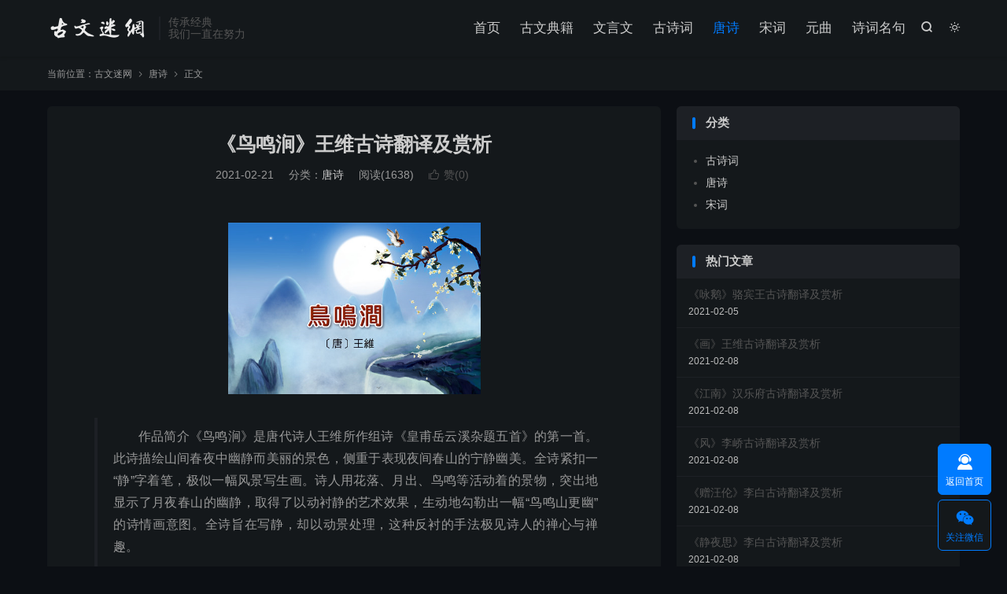

--- FILE ---
content_type: text/html; charset=UTF-8
request_url: https://www.guwenmi.com/ts/niaomingjian/
body_size: 11703
content:
<!DOCTYPE HTML>
<html lang="zh-CN"  class="darking" data-night="1">
<head>
<meta charset="UTF-8">
<meta http-equiv="X-UA-Compatible" content="IE=edge">
<meta name="viewport" content="width=device-width, initial-scale=1.0">
<meta name="apple-mobile-web-app-title" content="古文迷网">
<meta http-equiv="Cache-Control" content="no-siteapp">
<title>《鸟鸣涧》王维古诗翻译及赏析-古文迷网</title>
<meta name='robots' content='max-image-preview:large' />
<style>img:is([sizes="auto" i], [sizes^="auto," i]) { contain-intrinsic-size: 3000px 1500px }</style>
<style id='classic-theme-styles-inline-css' type='text/css'>
/*! This file is auto-generated */
.wp-block-button__link{color:#fff;background-color:#32373c;border-radius:9999px;box-shadow:none;text-decoration:none;padding:calc(.667em + 2px) calc(1.333em + 2px);font-size:1.125em}.wp-block-file__button{background:#32373c;color:#fff;text-decoration:none}
</style>
<style id='global-styles-inline-css' type='text/css'>
:root{--wp--preset--aspect-ratio--square: 1;--wp--preset--aspect-ratio--4-3: 4/3;--wp--preset--aspect-ratio--3-4: 3/4;--wp--preset--aspect-ratio--3-2: 3/2;--wp--preset--aspect-ratio--2-3: 2/3;--wp--preset--aspect-ratio--16-9: 16/9;--wp--preset--aspect-ratio--9-16: 9/16;--wp--preset--color--black: #000000;--wp--preset--color--cyan-bluish-gray: #abb8c3;--wp--preset--color--white: #ffffff;--wp--preset--color--pale-pink: #f78da7;--wp--preset--color--vivid-red: #cf2e2e;--wp--preset--color--luminous-vivid-orange: #ff6900;--wp--preset--color--luminous-vivid-amber: #fcb900;--wp--preset--color--light-green-cyan: #7bdcb5;--wp--preset--color--vivid-green-cyan: #00d084;--wp--preset--color--pale-cyan-blue: #8ed1fc;--wp--preset--color--vivid-cyan-blue: #0693e3;--wp--preset--color--vivid-purple: #9b51e0;--wp--preset--gradient--vivid-cyan-blue-to-vivid-purple: linear-gradient(135deg,rgba(6,147,227,1) 0%,rgb(155,81,224) 100%);--wp--preset--gradient--light-green-cyan-to-vivid-green-cyan: linear-gradient(135deg,rgb(122,220,180) 0%,rgb(0,208,130) 100%);--wp--preset--gradient--luminous-vivid-amber-to-luminous-vivid-orange: linear-gradient(135deg,rgba(252,185,0,1) 0%,rgba(255,105,0,1) 100%);--wp--preset--gradient--luminous-vivid-orange-to-vivid-red: linear-gradient(135deg,rgba(255,105,0,1) 0%,rgb(207,46,46) 100%);--wp--preset--gradient--very-light-gray-to-cyan-bluish-gray: linear-gradient(135deg,rgb(238,238,238) 0%,rgb(169,184,195) 100%);--wp--preset--gradient--cool-to-warm-spectrum: linear-gradient(135deg,rgb(74,234,220) 0%,rgb(151,120,209) 20%,rgb(207,42,186) 40%,rgb(238,44,130) 60%,rgb(251,105,98) 80%,rgb(254,248,76) 100%);--wp--preset--gradient--blush-light-purple: linear-gradient(135deg,rgb(255,206,236) 0%,rgb(152,150,240) 100%);--wp--preset--gradient--blush-bordeaux: linear-gradient(135deg,rgb(254,205,165) 0%,rgb(254,45,45) 50%,rgb(107,0,62) 100%);--wp--preset--gradient--luminous-dusk: linear-gradient(135deg,rgb(255,203,112) 0%,rgb(199,81,192) 50%,rgb(65,88,208) 100%);--wp--preset--gradient--pale-ocean: linear-gradient(135deg,rgb(255,245,203) 0%,rgb(182,227,212) 50%,rgb(51,167,181) 100%);--wp--preset--gradient--electric-grass: linear-gradient(135deg,rgb(202,248,128) 0%,rgb(113,206,126) 100%);--wp--preset--gradient--midnight: linear-gradient(135deg,rgb(2,3,129) 0%,rgb(40,116,252) 100%);--wp--preset--font-size--small: 13px;--wp--preset--font-size--medium: 20px;--wp--preset--font-size--large: 36px;--wp--preset--font-size--x-large: 42px;--wp--preset--spacing--20: 0.44rem;--wp--preset--spacing--30: 0.67rem;--wp--preset--spacing--40: 1rem;--wp--preset--spacing--50: 1.5rem;--wp--preset--spacing--60: 2.25rem;--wp--preset--spacing--70: 3.38rem;--wp--preset--spacing--80: 5.06rem;--wp--preset--shadow--natural: 6px 6px 9px rgba(0, 0, 0, 0.2);--wp--preset--shadow--deep: 12px 12px 50px rgba(0, 0, 0, 0.4);--wp--preset--shadow--sharp: 6px 6px 0px rgba(0, 0, 0, 0.2);--wp--preset--shadow--outlined: 6px 6px 0px -3px rgba(255, 255, 255, 1), 6px 6px rgba(0, 0, 0, 1);--wp--preset--shadow--crisp: 6px 6px 0px rgba(0, 0, 0, 1);}:where(.is-layout-flex){gap: 0.5em;}:where(.is-layout-grid){gap: 0.5em;}body .is-layout-flex{display: flex;}.is-layout-flex{flex-wrap: wrap;align-items: center;}.is-layout-flex > :is(*, div){margin: 0;}body .is-layout-grid{display: grid;}.is-layout-grid > :is(*, div){margin: 0;}:where(.wp-block-columns.is-layout-flex){gap: 2em;}:where(.wp-block-columns.is-layout-grid){gap: 2em;}:where(.wp-block-post-template.is-layout-flex){gap: 1.25em;}:where(.wp-block-post-template.is-layout-grid){gap: 1.25em;}.has-black-color{color: var(--wp--preset--color--black) !important;}.has-cyan-bluish-gray-color{color: var(--wp--preset--color--cyan-bluish-gray) !important;}.has-white-color{color: var(--wp--preset--color--white) !important;}.has-pale-pink-color{color: var(--wp--preset--color--pale-pink) !important;}.has-vivid-red-color{color: var(--wp--preset--color--vivid-red) !important;}.has-luminous-vivid-orange-color{color: var(--wp--preset--color--luminous-vivid-orange) !important;}.has-luminous-vivid-amber-color{color: var(--wp--preset--color--luminous-vivid-amber) !important;}.has-light-green-cyan-color{color: var(--wp--preset--color--light-green-cyan) !important;}.has-vivid-green-cyan-color{color: var(--wp--preset--color--vivid-green-cyan) !important;}.has-pale-cyan-blue-color{color: var(--wp--preset--color--pale-cyan-blue) !important;}.has-vivid-cyan-blue-color{color: var(--wp--preset--color--vivid-cyan-blue) !important;}.has-vivid-purple-color{color: var(--wp--preset--color--vivid-purple) !important;}.has-black-background-color{background-color: var(--wp--preset--color--black) !important;}.has-cyan-bluish-gray-background-color{background-color: var(--wp--preset--color--cyan-bluish-gray) !important;}.has-white-background-color{background-color: var(--wp--preset--color--white) !important;}.has-pale-pink-background-color{background-color: var(--wp--preset--color--pale-pink) !important;}.has-vivid-red-background-color{background-color: var(--wp--preset--color--vivid-red) !important;}.has-luminous-vivid-orange-background-color{background-color: var(--wp--preset--color--luminous-vivid-orange) !important;}.has-luminous-vivid-amber-background-color{background-color: var(--wp--preset--color--luminous-vivid-amber) !important;}.has-light-green-cyan-background-color{background-color: var(--wp--preset--color--light-green-cyan) !important;}.has-vivid-green-cyan-background-color{background-color: var(--wp--preset--color--vivid-green-cyan) !important;}.has-pale-cyan-blue-background-color{background-color: var(--wp--preset--color--pale-cyan-blue) !important;}.has-vivid-cyan-blue-background-color{background-color: var(--wp--preset--color--vivid-cyan-blue) !important;}.has-vivid-purple-background-color{background-color: var(--wp--preset--color--vivid-purple) !important;}.has-black-border-color{border-color: var(--wp--preset--color--black) !important;}.has-cyan-bluish-gray-border-color{border-color: var(--wp--preset--color--cyan-bluish-gray) !important;}.has-white-border-color{border-color: var(--wp--preset--color--white) !important;}.has-pale-pink-border-color{border-color: var(--wp--preset--color--pale-pink) !important;}.has-vivid-red-border-color{border-color: var(--wp--preset--color--vivid-red) !important;}.has-luminous-vivid-orange-border-color{border-color: var(--wp--preset--color--luminous-vivid-orange) !important;}.has-luminous-vivid-amber-border-color{border-color: var(--wp--preset--color--luminous-vivid-amber) !important;}.has-light-green-cyan-border-color{border-color: var(--wp--preset--color--light-green-cyan) !important;}.has-vivid-green-cyan-border-color{border-color: var(--wp--preset--color--vivid-green-cyan) !important;}.has-pale-cyan-blue-border-color{border-color: var(--wp--preset--color--pale-cyan-blue) !important;}.has-vivid-cyan-blue-border-color{border-color: var(--wp--preset--color--vivid-cyan-blue) !important;}.has-vivid-purple-border-color{border-color: var(--wp--preset--color--vivid-purple) !important;}.has-vivid-cyan-blue-to-vivid-purple-gradient-background{background: var(--wp--preset--gradient--vivid-cyan-blue-to-vivid-purple) !important;}.has-light-green-cyan-to-vivid-green-cyan-gradient-background{background: var(--wp--preset--gradient--light-green-cyan-to-vivid-green-cyan) !important;}.has-luminous-vivid-amber-to-luminous-vivid-orange-gradient-background{background: var(--wp--preset--gradient--luminous-vivid-amber-to-luminous-vivid-orange) !important;}.has-luminous-vivid-orange-to-vivid-red-gradient-background{background: var(--wp--preset--gradient--luminous-vivid-orange-to-vivid-red) !important;}.has-very-light-gray-to-cyan-bluish-gray-gradient-background{background: var(--wp--preset--gradient--very-light-gray-to-cyan-bluish-gray) !important;}.has-cool-to-warm-spectrum-gradient-background{background: var(--wp--preset--gradient--cool-to-warm-spectrum) !important;}.has-blush-light-purple-gradient-background{background: var(--wp--preset--gradient--blush-light-purple) !important;}.has-blush-bordeaux-gradient-background{background: var(--wp--preset--gradient--blush-bordeaux) !important;}.has-luminous-dusk-gradient-background{background: var(--wp--preset--gradient--luminous-dusk) !important;}.has-pale-ocean-gradient-background{background: var(--wp--preset--gradient--pale-ocean) !important;}.has-electric-grass-gradient-background{background: var(--wp--preset--gradient--electric-grass) !important;}.has-midnight-gradient-background{background: var(--wp--preset--gradient--midnight) !important;}.has-small-font-size{font-size: var(--wp--preset--font-size--small) !important;}.has-medium-font-size{font-size: var(--wp--preset--font-size--medium) !important;}.has-large-font-size{font-size: var(--wp--preset--font-size--large) !important;}.has-x-large-font-size{font-size: var(--wp--preset--font-size--x-large) !important;}
:where(.wp-block-post-template.is-layout-flex){gap: 1.25em;}:where(.wp-block-post-template.is-layout-grid){gap: 1.25em;}
:where(.wp-block-columns.is-layout-flex){gap: 2em;}:where(.wp-block-columns.is-layout-grid){gap: 2em;}
:root :where(.wp-block-pullquote){font-size: 1.5em;line-height: 1.6;}
</style>
<!-- <link rel='stylesheet' id='style-css' href='https://www.guwenmi.com/wp-content/themes/dux/style.css?ver=9.4' type='text/css' media='all' /> -->
<link rel="stylesheet" type="text/css" href="//www.guwenmi.com/wp-content/cache/wpfc-minified/dupdr72d/652o9.css" media="all"/>
<script src='//www.guwenmi.com/wp-content/cache/wpfc-minified/dqkeicjd/652o9.js' type="text/javascript"></script>
<!-- <script type="text/javascript" src="https://www.guwenmi.com/wp-content/themes/dux/assets/js/libs/jquery.min.js?ver=9.4" id="jquery-js"></script> -->
<link rel="https://api.w.org/" href="https://www.guwenmi.com/wp-json/" /><link rel="alternate" title="JSON" type="application/json" href="https://www.guwenmi.com/wp-json/wp/v2/posts/280" /><link rel="canonical" href="https://www.guwenmi.com/ts/niaomingjian/" />
<link rel="alternate" title="oEmbed (JSON)" type="application/json+oembed" href="https://www.guwenmi.com/wp-json/oembed/1.0/embed?url=https%3A%2F%2Fwww.guwenmi.com%2Fts%2Fniaomingjian%2F" />
<link rel="alternate" title="oEmbed (XML)" type="text/xml+oembed" href="https://www.guwenmi.com/wp-json/oembed/1.0/embed?url=https%3A%2F%2Fwww.guwenmi.com%2Fts%2Fniaomingjian%2F&#038;format=xml" />
<meta name="keywords" content="鸟鸣涧,王维,古诗,翻译,赏析">
<meta name="description" content="作品简介《鸟鸣涧》是唐代诗人王维所作组诗《皇甫岳云溪杂题五首》的第一首。此诗描绘山间春夜中幽静而美丽的景色，侧重于表现夜间春山的宁静幽美。全诗紧扣一“静”字着笔，极似一幅风景写生画。诗人用花落、月出、鸟鸣等活动着的景物，突出地显示了月夜春山的幽静，取得了以动衬静的艺术效果，生动地勾勒出一幅“鸟鸣山更幽”的诗情画意图。全">
<meta property="og:type" content="acticle">
<meta property="og:site_name" content="古文迷网">
<meta property="og:title" content="《鸟鸣涧》王维古诗翻译及赏析">
<meta property="og:description" content="作品简介《鸟鸣涧》是唐代诗人王维所作组诗《皇甫岳云溪杂题五首》的第一首。此诗描绘山间春夜中幽静而美丽的景色，侧重于表现夜间春山的宁静幽美。全诗紧扣一“静”字着笔，极似一幅风景写生画。诗人用花落、月出、鸟鸣等活动着的景物，突出地显示了月夜春山...">
<meta property="og:url" content="https://www.guwenmi.com/ts/niaomingjian/">
<meta property="og:image" content="https://www.guwenmi.com/wp-content/uploads/2021/02/1-46.jpg">
<meta property="twitter:card" content="summary_large_image">
<meta property="twitter:title" content="《鸟鸣涧》王维古诗翻译及赏析">
<meta property="twitter:description" content="作品简介《鸟鸣涧》是唐代诗人王维所作组诗《皇甫岳云溪杂题五首》的第一首。此诗描绘山间春夜中幽静而美丽的景色，侧重于表现夜间春山的宁静幽美。全诗紧扣一“静”字着笔，极似一幅风景写生画。诗人用花落、月出、鸟鸣等活动着的景物，突出地显示了月夜春山...">
<meta property="twitter:url" content="https://www.guwenmi.com/ts/niaomingjian/">
<meta property="twitter:image" content="https://www.guwenmi.com/wp-content/uploads/2021/02/1-46.jpg">
<style>.container{max-width:1200px}#focusslide{height:220px}@media (max-width: 600px) {#focusslide{height:150px}}</style><link rel="shortcut icon" href="https://www.guwenmi.com/favicon.ico">
</head>
<body class="wp-singular post-template-default single single-post postid-280 single-format-standard wp-theme-dux home m-excerpt-cat m-excerpt-desc topbar-off p_indent comment-open site-layout-2 text-justify-on m-sidebar m-catplist-on m-user-on dark-on">
<header class="header">
<div class="container">
<div class="logo"><a href="https://www.guwenmi.com" title="古文迷网-传承经典古文名篇、古诗词、文言文、古文名句"><img src="https://www.guwenmi.com/staticflies/logo.png" alt="古文迷网-传承经典古文名篇、古诗词、文言文、古文名句"><img class="-dark" src="https://www.guwenmi.com/staticflies/logo1.png" alt="古文迷网-传承经典古文名篇、古诗词、文言文、古文名句">古文迷网</a></div>		<div class="brand">传承经典<br>我们一直在努力</div>					<div class="sitedark" etap="darking"><i class="tbfa">&#xe6a0;</i><i class="tbfa">&#xe635;</i></div>
<div class="navto-search search-show"><i class="tbfa">&#xe611;</i></div>
<ul class="site-nav site-navbar">
<li><a href="https://www.guwenmi.com/">首页</a></li>
<li><a href="https://www.guwenmi.com/gw/">古文典籍</a></li>
<li><a href="https://www.guwenmi.com/wyw/">文言文</a></li>
<li><a href="https://www.guwenmi.com/gsc/">古诗词</a></li>
<li class="current-post-ancestor current-menu-parent"><a href="https://www.guwenmi.com/ts/">唐诗</a></li>
<li><a href="https://www.guwenmi.com/sc/">宋词</a></li>
<li><a href="https://www.guwenmi.com/qu/">元曲</a></li>
<li><a href="https://www.guwenmi.com/scj/">诗词名句</a></li>
</ul>
<a rel="nofollow" href="javascript:;" class="signin-loader m-icon-user"><i class="tbfa">&#xe641;</i></a>
</div>
</header>
<div class="m-icon-nav">
<i class="tbfa">&#xe612;</i>
<i class="tbfa">&#xe606;</i>
</div>
<div class="site-search">
<div class="container">
<form method="get" class="site-search-form" action="https://www.guwenmi.com/">
<input class="search-input" name="s" type="text" placeholder="输入关键字" value="" required="required">
<button class="search-btn" type="submit"><i class="tbfa">&#xe611;</i></button>
</form>	</div>
</div>
<div class="breadcrumbs">
<div class="container">当前位置：<a href="https://www.guwenmi.com">古文迷网</a> <small><i class="tbfa">&#xe87e;</i></small> <a href="https://www.guwenmi.com/ts/">唐诗</a> <small><i class="tbfa">&#xe87e;</i></small> 正文</div>
</div>
<section class="container">
<div class="content-wrap">
<div class="content">
<header class="article-header">
<h1 class="article-title"><a href="https://www.guwenmi.com/ts/niaomingjian/">《鸟鸣涧》王维古诗翻译及赏析</a></h1>
<div class="article-meta">
<span class="item">2021-02-21</span>												<span class="item">分类：<a href="https://www.guwenmi.com/ts/" rel="category tag">唐诗</a></span>
<span class="item post-views">阅读(1638)</span>																			<a href="javascript:;" etap="like" class="item item-like" data-pid="280"><i class="tbfa">&#xe64c;</i>赞(<span>0</span>)</a>																	<span class="item"></span>
</div>
</header>
<article class="article-content article-content-fold" style="max-height:900px">
<p><a href="https://www.guwenmi.com/wp-content/uploads/2021/02/1-46.jpg"><img fetchpriority="high" decoding="async" class="aligncenter wp-image-281" src="https://www.guwenmi.com/wp-content/uploads/2021/02/1-46.jpg" alt="" width="321" height="218" /></a></p>
<blockquote><p>作品简介《鸟鸣涧》是唐代诗人王维所作组诗《皇甫岳云溪杂题五首》的第一首。此诗描绘山间春夜中幽静而美丽的景色，侧重于表现夜间春山的宁静幽美。全诗紧扣一“静”字着笔，极似一幅风景写生画。诗人用花落、月出、鸟鸣等活动着的景物，突出地显示了月夜春山的幽静，取得了以动衬静的艺术效果，生动地勾勒出一幅“鸟鸣山更幽”的诗情画意图。全诗旨在写静，却以动景处理，这种反衬的手法极见诗人的禅心与禅趣。</p></blockquote>
<p><a href="https://www.guwenmi.com/wp-content/uploads/2021/02/2-47.jpg"><img decoding="async" class="aligncenter wp-image-282" src="https://www.guwenmi.com/wp-content/uploads/2021/02/2-47.jpg" alt="" width="760" height="241" /></a></p>
<h2>作品原文</h2>
<p>鸟鸣涧</p>
<p>【唐】 王维</p>
<p>人闲桂花落，夜静春山空。</p>
<p>月出惊山鸟，时鸣春涧中。</p>
<h2>作品注释</h2>
<p>⑴鸟鸣涧：鸟儿在山涧中鸣叫。</p>
<p>⑵人闲：指没有人事活动相扰。闲：安静、悠闲，含有人声寂静的意思。桂花：此指木樨，有春花、秋花等不同品种，这里写的是春天开花的一种。</p>
<p>⑶春山：春日的山。亦指春日山中。空：空寂、空空荡荡。空虚。这时形容山中寂静，无声，好像空无所有。</p>
<p>⑷月出：月亮升起。惊：惊动，扰乱。山鸟：山中的鸟。</p>
<p>⑸时鸣：偶尔（时而）啼叫。时：时而，偶尔。</p>
<h2>作品译文</h2>
<p>很少有人活动只有桂花无声地飘落，夜里一片静谧春日的山谷寂寂空空。</p>
<p>明月升起光辉照耀惊动了山中栖鸟，不时地高飞鸣叫在这春天的溪涧中。<br />
<a href="https://www.guwenmi.com/wp-content/uploads/2021/02/3-46.jpg"><img decoding="async" class="aligncenter wp-image-283" src="https://www.guwenmi.com/wp-content/uploads/2021/02/3-46.jpg" alt="" width="435" height="310" /></a></p>
<h2>创作背景</h2>
<p>王维的《鸟鸣涧》当作于开元（唐玄宗年号，713—741）年间游历江南之时，其背景是安定统一的盛唐社会。此诗是王维题友人皇甫岳所居的云溪别墅所写的组诗《皇甫岳云溪杂题五首》的第一首，是诗人寓居在今绍兴县东南五云溪（即若耶溪）的作品。</p>
<p>据《新唐书·王维传》记载，王维于开元初进士及第后授太乐丞，因坐伶人舞黄狮事被贬为济州同仓参军，直到开元二十三年（735）张九龄执政才返京任右拾遗。对于王维的这段履历，绍籍越文化研究者竺岳兵在其《王维在越中事迹考》中认为：“唐开元八年至开元二十一年将近十五年间的王维原来在吴越漫游。……有充分的理由说他的《鸟鸣涧》、《山居秋暝》、《相思》等名篇作于越中。”王维漫游若耶，触景生情，联想到前人描写若耶溪的名句，欲与古人争胜厘毫，“出蓝”而“胜蓝”，于是有了“月出惊山鸟，时鸣春涧中”这一联以动写静的精彩诗句。从《鸟鸣涧》诗体现的风格和意境分析，此诗应作于唐玄宗“开元盛世”时期，为王维青年时代的作品。<br />
<a href="https://www.guwenmi.com/wp-content/uploads/2021/02/4-45.jpg"><img loading="lazy" decoding="async" class="aligncenter wp-image-284" src="https://www.guwenmi.com/wp-content/uploads/2021/02/4-45.jpg" alt="" width="173" height="297" /></a></p>
<h2>作品鉴赏</h2>
<p>关于这首诗中的桂花，颇有些分歧意见。一种解释是桂花有春花、秋花、四季花等不同种类，此处所写的当是春日开花的一种。另一种意见认为文艺创作不一定要照搬生活，传说王维画的《袁安卧雪图》，在雪中还有碧绿的芭蕉，现实生活中不可能同时出现的事物，在文艺创作中是允许的。不过，这首诗是王维题友人所居的《皇甫岳云溪杂题五首》之一。五首诗每一首写一处风景，接近于风景写生，而不同于一般的写意画，因此，以解释为山中此时实有的春桂为妥。</p>
<p>桂树枝叶繁茂，而花瓣细小。花落，尤其是在夜间，并不容易觉察。因此，开头“人闲”二字不能轻易看过。“人闲”说明周围没有人事的烦扰，说明诗人内心的闲静。有此作为前提，细微的桂花从枝上落下，才被觉察到了。诗人能发现这种“落”，或仅凭花落在衣襟上所引起的触觉，或凭声响，或凭花瓣飘坠时所发出的一丝丝芬芳。总之，“落”所能影响于人的因素是很细微的。而当这种细微的因素，竟能被从周围世界中明显地感觉出来的时候，诗人则又不禁要为这夜晚的静谧和由静谧格外显示出来的空寂而惊叹了。这里，诗人的心境和春山的环境气氛，是互相契合而又互相作用的。</p>
<p>在这春山中，万籁都陶醉在那种夜的色调、夜的宁静里了。因此，当月亮升起，给这夜幕笼罩的空谷，带来皎洁银辉的时候，竟使山鸟惊觉起来。鸟惊，当然是由于它们已习惯于山谷的静默，似乎连月出也带有新的刺激。但月光之明亮，使幽谷前后景象顿时发生变化，亦可想见。所谓“月明星稀，乌鹊南飞”（曹操《短歌行》）是可以供读者联想的。但王维所处的是盛唐时期，不同于建安时代的兵荒马乱，连鸟兽也不免惶惶之感。王维的“月出惊山鸟”，大背景是安定统一的盛唐社会，鸟虽惊，但决不是“绕树三匝，无枝可依”。它们并不飞离春涧，甚至根本没有起飞，只是在林木间偶而发出叫声。“时鸣春涧中”，它们与其说是“惊”，不如说是对月出感到新鲜。因而，如果对照曹操的《短歌行》，在王维这首诗中，倒不仅可以看到春山由明月、落花、鸟鸣所点缀的那样一种迷人的环境，而且还能感受到盛唐时代和平安定的社会气氛。</p>
<p>王维在他的山水诗里，喜欢创造静谧的意境，这首诗也是这样。但诗中所写的却是花落、月出、鸟鸣，这些动的景物，既使诗显得富有生机而不枯寂，同时又通过动，更加突出地显示了春涧的幽静。动的景物反而能取得静的效果，这是因为事物矛盾着的双方，总是互相依存的。在一定条件下，动之所以能够发生，或者能够为人们所注意，正是以静为前提的。“鸟鸣山更幽”，这里面是包含着艺术辩证法的。<br />
<a href="https://www.guwenmi.com/wp-content/uploads/2021/02/wangwei.jpg"><img loading="lazy" decoding="async" class="aligncenter wp-image-23" src="https://www.guwenmi.com/wp-content/uploads/2021/02/wangwei.jpg" alt="" width="200" height="200" /></a></p>
<h2>作者简介</h2>
<p>王维（701年—761年），唐代诗人。字摩诘。原籍祁（今属山西），其父迁居蒲州（治今山西永济西），遂为河东人。开元（唐玄宗年号，713—741年）进士。累官至给事中。安禄山叛军陷长安时曾受职，乱平后，降为太子中允。后官至尚书右丞，故亦称王右丞。晚年居蓝田辋川，过着亦官亦隐的优游生活。诗与孟浩然齐名，并称“王孟”。前期写过一些以边塞题材的诗篇，但其作品最主要的则为山水诗，通过田园山水的描绘，宣扬隐士生活和佛教禅理；体物精细，状写传神，有独特成就。兼通音乐，工书画。有《王右丞集》。</p>
</article>
<div class="post-actions">
<a href="javascript:;" etap="like" class="post-like action action-like" data-pid="280"><i class="tbfa">&#xe64c;</i>赞(<span>0</span>)</a>            	<a href="javascript:;" class="action action-rewards" data-event="rewards">打赏</a>            	            </div>
<div class="post-copyright">未经允许不得转载：<a href="https://www.guwenmi.com">古文迷网</a> &raquo; <a href="https://www.guwenmi.com/ts/niaomingjian/">《鸟鸣涧》王维古诗翻译及赏析</a></div>		
<div class="shares"><dfn>分享到</dfn><a href="javascript:;" data-url="https://www.guwenmi.com/ts/niaomingjian/" class="share-weixin" title="分享到微信"><i class="tbfa">&#xe61e;</i></a><a etap="share" data-share="weibo" class="share-tsina" title="分享到微博"><i class="tbfa">&#xe645;</i></a><a etap="share" data-share="qq" class="share-sqq" title="分享到QQ好友"><i class="tbfa">&#xe60f;</i></a><a etap="share" data-share="qzone" class="share-qzone" title="分享到QQ空间"><i class="tbfa">&#xe600;</i></a><a etap="share" data-share="line" class="share-line" title="分享到Line"><i class="tbfa">&#xe6fb;</i></a><a etap="share" data-share="twitter" class="share-twitter" title="分享到X"><i class="tbfa">&#xe604;</i></a><a etap="share" data-share="facebook" class="share-facebook" title="分享到Facebook"><i class="tbfa">&#xe725;</i></a><a etap="share" data-share="telegram" class="share-telegram" title="分享到Telegram"><i class="tbfa">&#xe9ac;</i></a><a etap="share" data-share="skype" class="share-skype" title="分享到Skype"><i class="tbfa">&#xe87d;</i></a></div>
<div class="article-tags"><a href="https://www.guwenmi.com/tag/%e5%86%99%e5%b1%b1/" rel="tag">写山</a><a href="https://www.guwenmi.com/tag/%e5%86%99%e9%b8%9f/" rel="tag">写鸟</a><a href="https://www.guwenmi.com/tag/%e5%8f%a4%e8%af%97/" rel="tag">古诗</a><a href="https://www.guwenmi.com/tag/%e5%94%90%e8%af%97/" rel="tag">唐诗</a><a href="https://www.guwenmi.com/tag/%e6%98%a5%e5%a4%a9/" rel="tag">春天</a><a href="https://www.guwenmi.com/tag/%e6%9c%88%e4%ba%ae/" rel="tag">月亮</a><a href="https://www.guwenmi.com/tag/%e7%8e%8b%e7%bb%b4/" rel="tag">王维</a></div>
<nav class="article-nav">
<span class="article-nav-prev">上一篇<br><a href="https://www.guwenmi.com/gsc/changgexing/" rel="prev">《长歌行》汉乐府古诗翻译及赏析</a></span>
<span class="article-nav-next">下一篇<br><a href="https://www.guwenmi.com/ts/songyuanershianxi/" rel="next">《送元二使安西》王维古诗翻译及赏析</a></span>
</nav>
<div class="relates relates-imagetext"><div class="title"><h3>相关推荐</h3></div><ul><li><a href="https://www.guwenmi.com/ts/saixiaqululun/"><img data-src="https://www.guwenmi.com/wp-content/uploads/2021/04/1-1.jpg" alt="《塞下曲》卢纶古诗翻译及赏析-古文迷网" src="https://www.guwenmi.com/wp-content/themes/dux/assets/img/thumbnail.png" class="thumb"></a><a href="https://www.guwenmi.com/ts/saixiaqululun/">《塞下曲》卢纶古诗翻译及赏析</a></li><li><a href="https://www.guwenmi.com/ts/hezhangpuyesaixiaqu/"><img data-src="https://www.guwenmi.com/wp-content/uploads/2021/04/1.jpg" alt="《和张仆射塞下曲六首》卢纶古诗翻译及赏析-古文迷网" src="https://www.guwenmi.com/wp-content/themes/dux/assets/img/thumbnail.png" class="thumb"></a><a href="https://www.guwenmi.com/ts/hezhangpuyesaixiaqu/">《和张仆射塞下曲六首》卢纶古诗翻译及赏析</a></li><li><a href="https://www.guwenmi.com/gsc/sstyzx31/"><img data-src="https://www.guwenmi.com/wp-content/uploads/2021/03/1-30.jpg" alt="《四时田园杂兴·其三十一》范成大古诗翻译及赏析-古文迷网" src="https://www.guwenmi.com/wp-content/themes/dux/assets/img/thumbnail.png" class="thumb"></a><a href="https://www.guwenmi.com/gsc/sstyzx31/">《四时田园杂兴·其三十一》范成大古诗翻译及赏析</a></li><li><a href="https://www.guwenmi.com/gsc/sstyzx25/"><img data-src="https://www.guwenmi.com/wp-content/uploads/2021/03/1-29.jpg" alt="《四时田园杂兴·其二十五》范成大古诗翻译及赏析-古文迷网" src="https://www.guwenmi.com/wp-content/themes/dux/assets/img/thumbnail.png" class="thumb"></a><a href="https://www.guwenmi.com/gsc/sstyzx25/">《四时田园杂兴·其二十五》范成大古诗翻译及赏析</a></li><li><a href="https://www.guwenmi.com/gsc/sishitianyuanzaxing/"><img data-src="https://www.guwenmi.com/wp-content/uploads/2021/03/1-28.jpg" alt="《四时田园杂兴》范成大古诗翻译及赏析-古文迷网" src="https://www.guwenmi.com/wp-content/themes/dux/assets/img/thumbnail.png" class="thumb"></a><a href="https://www.guwenmi.com/gsc/sishitianyuanzaxing/">《四时田园杂兴》范成大古诗翻译及赏析</a></li><li><a href="https://www.guwenmi.com/gsc/sxsxgdes/"><img data-src="https://www.guwenmi.com/wp-content/uploads/2021/03/1-27.jpg" alt="《宿新市徐公店二首》杨万里古诗翻译及赏析-古文迷网" src="https://www.guwenmi.com/wp-content/themes/dux/assets/img/thumbnail.png" class="thumb"></a><a href="https://www.guwenmi.com/gsc/sxsxgdes/">《宿新市徐公店二首》杨万里古诗翻译及赏析</a></li><li><a href="https://www.guwenmi.com/gsc/suxinshixugongdian/"><img data-src="https://www.guwenmi.com/wp-content/uploads/2021/03/1-26.jpg" alt="《宿新市徐公店》杨万里古诗翻译及赏析-古文迷网" src="https://www.guwenmi.com/wp-content/themes/dux/assets/img/thumbnail.png" class="thumb"></a><a href="https://www.guwenmi.com/gsc/suxinshixugongdian/">《宿新市徐公店》杨万里古诗翻译及赏析</a></li><li><a href="https://www.guwenmi.com/ts/bddes/"><img data-src="https://www.guwenmi.com/wp-content/uploads/2021/03/1-25.jpg" alt="《别董大二首》高适古诗翻译及赏析-古文迷网" src="https://www.guwenmi.com/wp-content/themes/dux/assets/img/thumbnail.png" class="thumb"></a><a href="https://www.guwenmi.com/ts/bddes/">《别董大二首》高适古诗翻译及赏析</a></li></ul></div>					</div>
</div>
<div class="sidebar">
<div class="widget widget_categories"><h3>分类</h3>
<ul>
<li class="cat-item cat-item-3"><a href="https://www.guwenmi.com/gsc/">古诗词</a>
</li>
<li class="cat-item cat-item-4"><a href="https://www.guwenmi.com/ts/">唐诗</a>
</li>
<li class="cat-item cat-item-5"><a href="https://www.guwenmi.com/sc/">宋词</a>
</li>
</ul>
</div><div class="widget widget_ui_posts"><h3>热门文章</h3><ul class="nopic"><li><a href="https://www.guwenmi.com/ts/yonge/"><span class="text">《咏鹅》骆宾王古诗翻译及赏析</span><span class="muted">2021-02-05</span></a></li><li><a href="https://www.guwenmi.com/ts/hua/"><span class="text">《画》王维古诗翻译及赏析</span><span class="muted">2021-02-08</span></a></li><li><a href="https://www.guwenmi.com/gsc/jiangnan/"><span class="text">《江南》汉乐府古诗翻译及赏析</span><span class="muted">2021-02-08</span></a></li><li><a href="https://www.guwenmi.com/ts/feng/"><span class="text">《风》李峤古诗翻译及赏析</span><span class="muted">2021-02-08</span></a></li><li><a href="https://www.guwenmi.com/ts/zengwanglun/"><span class="text">《赠汪伦》李白古诗翻译及赏析</span><span class="muted">2021-02-08</span></a></li><li><a href="https://www.guwenmi.com/ts/jingyesi/"><span class="text">《静夜思》李白古诗翻译及赏析</span><span class="muted">2021-02-08</span></a></li></ul></div></div></section>
<footer class="footer">
<div class="container">
<p>&copy; 2025 &nbsp; <a href="https://www.guwenmi.com">古文迷网</a> &nbsp; <a href="https://www.guwenmi.com/wp-sitemap.xml">网站地图</a></p>
请求次数：51 次，加载用时：0.179 秒，内存占用：5.06 MB		<script type="text/javascript" src="https://js.users.51.la/15054747.js"></script>	</div>
</footer>
<div class="rewards-popover-mask" data-event="rewards-close"></div><div class="rewards-popover"><h3>觉得文章有用就打赏一下文章作者</h3><h5>非常感谢你的打赏，我们将继续给力更多优质内容，让我们一起创建更加美好的网络世界！</h5><div class="rewards-popover-item"><h4>支付宝扫一扫</h4><img src="https://www.guwenmi.com/staticflies/mi.png"></div><div class="rewards-popover-item"><h4>微信扫一扫</h4><img src="https://www.guwenmi.com/staticflies/mi.png"></div><span class="rewards-popover-close" data-event="rewards-close"><i class="tbfa">&#xe606;</i></span></div>
<div class="karbar karbar-rb"><ul><li><a rel="nofollow" target="_blank" href="https://www.guwenmi.com"><i class="tbfa">&#xe68d;</i><span>返回首页</span></a></li><li class="karbar-qrcode"><a rel="nofollow" href="javascript:;"><i class="tbfa">&#xe61e;</i><span>关注微信</span></a><span class="karbar-qrcode-wrap">古文迷<br><span data-id="古文迷" class="copy-wechat-number">复制微信号</span><img src="https://www.guwenmi.com/staticflies/mi.png"><span class="-close"><i class="tbfa">&#xe606;</i></span></span></li><li class="karbar-totop"><a rel="nofollow" href="javascript:(TBUI.scrollTo());"><i class="tbfa">&#xe613;</i><span>回顶部</span></a></li></ul></div>
<div class="sign">
<div class="sign-mask"></div>
<div class="sign-tips"></div>
<form class="-in">
<h4><small class="signup-loader">切换注册</small>登录</h4>
<div class="-item">
<label>用户名或邮箱</label>
<input type="text" name="username" class="ipt" placeholder="用户名或邮箱">
</div>
<div class="-item">
<a href="https://www.guwenmi.com/sample-page/">找回密码</a>
<label>密码</label>
<input type="password" name="password" class="ipt" placeholder="登录密码">
</div>
<div class="sign-submit">
<input type="button" class="btn btn-primary btn-block signinsubmit-loader" name="submit" value="登录" id="site_login">
<input type="hidden" name="action" value="signin">
<label><input type="checkbox" checked="checked" name="remember" value="forever">记住我</label>
</div>
</form>
<form class="-up">
<h4><small class="signin-loader">切换登录</small>注册</h4>
<div class="-item">
<label>用户名</label>
<input type="text" name="name" class="ipt" placeholder="设置用户名">
</div>
<div class="-item">
<label>邮箱</label>
<input type="email" name="email" class="ipt" placeholder="邮箱">
</div>
<div class="-item -item-yzm">
<label>邮箱验证码</label>
<input type="text" name="captcha" class="ipt" placeholder="验证码">
<input type="button" class="btn btn-default signcaptcha-loader" value="获取验证码">
</div>
<div class="-item">
<label>设置密码</label>
<input type="password" name="password" class="ipt" placeholder="设置6位以上的密码">
</div>
<div class="sign-submit">
<input type="button" class="btn btn-primary btn-block signupsubmit-loader" name="submit" value="快速注册" id="site_register">
<input type="hidden" name="action" value="signup">
</div>
</form>
</div>
<script>window.TBUI={"www":"https:\/\/www.guwenmi.com","uri":"https:\/\/www.guwenmi.com\/wp-content\/themes\/dux","ajaxurl":"https:\/\/www.guwenmi.com\/wp-admin\/admin-ajax.php","ver":"9.4","roll":"1 2","copyoff":0,"ajaxpager":"1","fullimage":"1","captcha":0,"captcha_comment":1,"captcha_login":1,"captcha_register":1,"table_scroll_m":1,"table_scroll_w":"800","pre_color":1,"pre_copy":1,"lang":{"copy":"\u590d\u5236","copy_success":"\u5df2\u590d\u5236","comment_loading":"\u8bc4\u8bba\u63d0\u4ea4\u4e2d...","comment_cancel_edit":"\u53d6\u6d88\u7f16\u8f91","loadmore":"\u52a0\u8f7d\u66f4\u591a","like_login":"\u70b9\u8d5e\u8bf7\u5148\u767b\u5f55","liked":"\u4f60\u5df2\u8d5e\uff01","delete_post":"\u786e\u5b9a\u5220\u9664\u8fd9\u4e2a\u6587\u7ae0\u5417\uff1f","read_post_all":"\u70b9\u51fb\u9605\u8bfb\u4f59\u4e0b\u5168\u6587","copy_wechat":"\u5fae\u4fe1\u53f7\u5df2\u590d\u5236","sign_password_less":"\u5bc6\u7801\u592a\u77ed\uff0c\u81f3\u5c116\u4f4d","sign_username_none":"\u7528\u6237\u540d\u4e0d\u80fd\u4e3a\u7a7a","sign_email_error":"\u90ae\u7bb1\u683c\u5f0f\u9519\u8bef","sign_vcode_loading":"\u9a8c\u8bc1\u7801\u83b7\u53d6\u4e2d","sign_vcode_new":" \u79d2\u91cd\u65b0\u83b7\u53d6"},"turnstile_key":""}</script>
<script type="speculationrules">
{"prefetch":[{"source":"document","where":{"and":[{"href_matches":"\/*"},{"not":{"href_matches":["\/wp-*.php","\/wp-admin\/*","\/wp-content\/uploads\/*","\/wp-content\/*","\/wp-content\/plugins\/*","\/wp-content\/themes\/dux\/*","\/*\\?(.+)"]}},{"not":{"selector_matches":"a[rel~=\"nofollow\"]"}},{"not":{"selector_matches":".no-prefetch, .no-prefetch a"}}]},"eagerness":"conservative"}]}
</script>
<script type="text/javascript" src="https://www.guwenmi.com/wp-content/themes/dux/assets/js/loader.js?ver=9.4" id="loader-js"></script>
</body>
</html><!-- WP Fastest Cache file was created in 0.208 seconds, on 2025年11月6日 @ am8:50 --><!-- via php -->